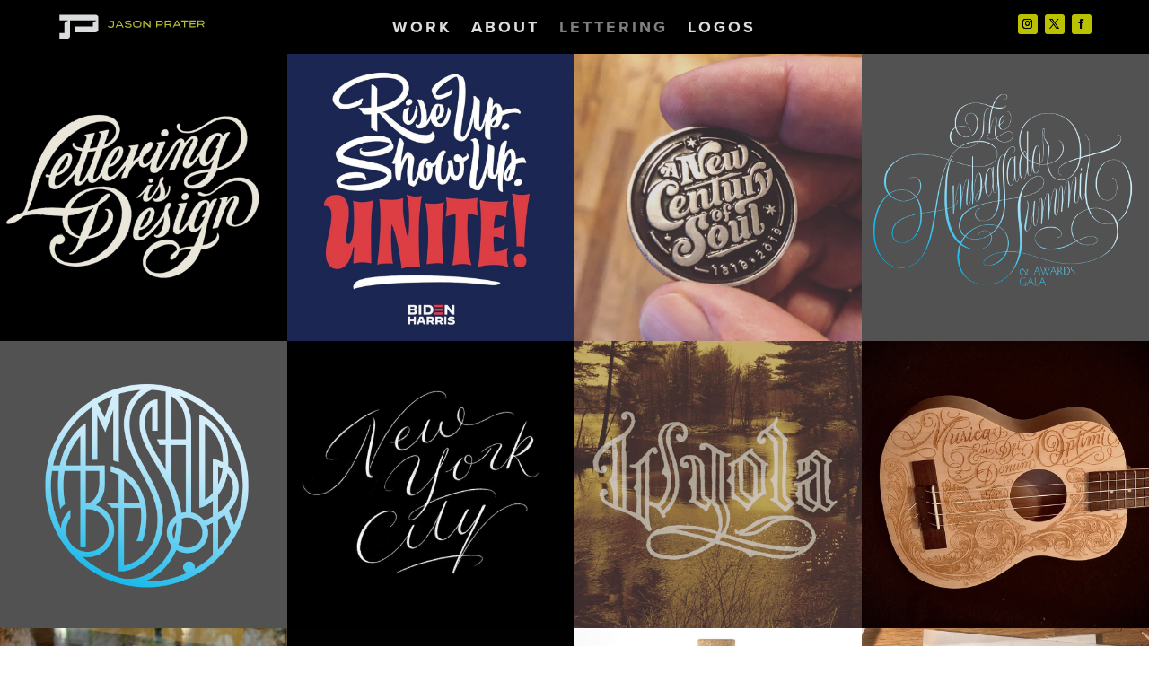

--- FILE ---
content_type: text/css
request_url: https://cdn.fonts.net/kit/cfacea24-af21-4d1f-87bc-b12f7732aee2/cfacea24-af21-4d1f-87bc-b12f7732aee2.css
body_size: 469
content:


/* @import must be at top of file, otherwise CSS will not work */
@import url("https://cdn.fonts.net/t/1.css?apiType=css&projectid=cfacea24-af21-4d1f-87bc-b12f7732aee2");
  
@font-face {
  font-family: "ProximaNovaRegular";
  font-style: normal;
  font-stretch: normal;
  font-display: swap;
  src: url('ProximaNova/ProximaNovaRegular_normal_normal.woff2') format('woff2'), url('ProximaNova/ProximaNovaRegular_normal_normal.woff') format('woff');
}
@font-face {
  font-family: "OrganettoThin";
  font-style: normal;
  font-stretch: normal;
  font-display: swap;
  src: url('Organetto/OrganettoThin_normal_normal.woff2') format('woff2'), url('Organetto/OrganettoThin_normal_normal.woff') format('woff');
}
@font-face {
  font-family: "OrganettoLight";
  font-style: normal;
  font-stretch: normal;
  font-display: swap;
  src: url('Organetto/OrganettoLight_normal_normal.woff2') format('woff2'), url('Organetto/OrganettoLight_normal_normal.woff') format('woff');
}
@font-face {
  font-family: "OrganettoRegularSemiExt";
  font-style: normal;
  font-stretch: expanded;
  font-display: swap;
  src: url('Organetto/OrganettoRegularSemiExt_normal_expanded.woff2') format('woff2'), url('Organetto/OrganettoRegularSemiExt_normal_expanded.woff') format('woff');
}
@font-face {
  font-family: "ProximaNovaBold";
  font-style: normal;
  font-stretch: normal;
  font-display: swap;
  src: url('ProximaNova/ProximaNovaBold_normal_normal.woff2') format('woff2'), url('ProximaNova/ProximaNovaBold_normal_normal.woff') format('woff');
}
@font-face {
  font-family: "OrganettoUltraLight";
  font-style: normal;
  font-stretch: normal;
  font-display: swap;
  src: url('Organetto/OrganettoUltraLight_normal_normal.woff2') format('woff2'), url('Organetto/OrganettoUltraLight_normal_normal.woff') format('woff');
}
@font-face {
  font-family: "ProximaNovaBlack";
  font-style: normal;
  font-stretch: normal;
  font-display: swap;
  src: url('ProximaNova/ProximaNovaBlack_normal_normal.woff2') format('woff2'), url('ProximaNova/ProximaNovaBlack_normal_normal.woff') format('woff');
}
@font-face {
  font-family: "OrganettoHair";
  font-style: normal;
  font-stretch: normal;
  font-display: swap;
  src: url('Organetto/OrganettoHair_normal_normal.woff2') format('woff2'), url('Organetto/OrganettoHair_normal_normal.woff') format('woff');
}
@font-face {
  font-family: "OrganettoRegularUltraCnd";
  font-style: normal;
  font-stretch: ultra-condensed;
  font-display: swap;
  src: url('Organetto/OrganettoRegularUltraCnd_normal_ultra-condensed.woff2') format('woff2'), url('Organetto/OrganettoRegularUltraCnd_normal_ultra-condensed.woff') format('woff');
}
@font-face {
  font-family: "OrganettoUltraLightUltraCnd";
  font-style: normal;
  font-stretch: ultra-condensed;
  font-display: swap;
  src: url('Organetto/OrganettoUltraLightUltraCnd_normal_ultra-condensed.woff2') format('woff2'), url('Organetto/OrganettoUltraLightUltraCnd_normal_ultra-condensed.woff') format('woff');
}


--- FILE ---
content_type: text/css
request_url: https://jasonprater.com/wp-content/et-cache/60/et-core-unified-tb-528-tb-540-deferred-60.min.css?ver=1764954057
body_size: 1233
content:
.et_pb_section_0_tb_header{height:0px;z-index:13;position:relative}.et_pb_section_0_tb_header.et_pb_section,.et_pb_section_1_tb_header.et_pb_section,.et_pb_section_4_tb_header.et_pb_section{padding-top:0px;padding-bottom:0px;background-color:#000000!important}.et_pb_sticky.et_pb_section_0_tb_header{z-index:13!important}.et_pb_row_0_tb_header{background-color:#000000;height:0px}.et_pb_row_0_tb_header.et_pb_row,.et_pb_row_2_tb_header.et_pb_row{padding-top:0px!important;padding-bottom:0px!important;padding-top:0px;padding-bottom:0px}.et_pb_row_0_tb_header,body #page-container .et-db #et-boc .et-l .et_pb_row_0_tb_header.et_pb_row,body.et_pb_pagebuilder_layout.single #page-container #et-boc .et-l .et_pb_row_0_tb_header.et_pb_row,body.et_pb_pagebuilder_layout.single.et_full_width_page #page-container #et-boc .et-l .et_pb_row_0_tb_header.et_pb_row,.et_pb_row_2_tb_header,body #page-container .et-db #et-boc .et-l .et_pb_row_2_tb_header.et_pb_row,body.et_pb_pagebuilder_layout.single #page-container #et-boc .et-l .et_pb_row_2_tb_header.et_pb_row,body.et_pb_pagebuilder_layout.single.et_full_width_page #page-container #et-boc .et-l .et_pb_row_2_tb_header.et_pb_row{width:100%;max-width:100%}.et_pb_code_0_tb_header{width:50%;position:absolute!important;top:0px;bottom:auto;right:0px;left:auto;display:none!important}.et_pb_text_0_tb_header.et_pb_text{color:#FFFFFF!important}.et_pb_text_0_tb_header{line-height:1em;line-height:1em;padding-top:27px!important;padding-right:26px!important;padding-bottom:26px!important;padding-left:26px!important;margin-top:10px!important;width:90px;position:absolute!important;top:0px;bottom:auto;right:0px;left:auto;float:right}.et_pb_row_1_tb_header,body #page-container .et-db #et-boc .et-l .et_pb_row_1_tb_header.et_pb_row,body.et_pb_pagebuilder_layout.single #page-container #et-boc .et-l .et_pb_row_1_tb_header.et_pb_row,body.et_pb_pagebuilder_layout.single.et_full_width_page #page-container #et-boc .et-l .et_pb_row_1_tb_header.et_pb_row,.et_pb_row_4_tb_header,body #page-container .et-db #et-boc .et-l .et_pb_row_4_tb_header.et_pb_row,body.et_pb_pagebuilder_layout.single #page-container #et-boc .et-l .et_pb_row_4_tb_header.et_pb_row,body.et_pb_pagebuilder_layout.single.et_full_width_page #page-container #et-boc .et-l .et_pb_row_4_tb_header.et_pb_row{width:90%;max-width:90%}.et_pb_image_0_tb_header{padding-top:0px;padding-bottom:0px;margin-top:-3px!important;margin-bottom:-18px!important;text-align:left;margin-left:0}.et_pb_image_0_tb_header .et_pb_image_wrap,.et_pb_image_1_tb_header .et_pb_image_wrap,.et_pb_image_2_tb_header .et_pb_image_wrap{display:block}.et_pb_section_2_tb_header{overflow-x:hidden;overflow-y:auto}.et_pb_section_2_tb_header.et_pb_section{padding-top:0px;padding-bottom:0px;background-color:RGBA(0,0,0,0)!important}.et_pb_row_2_tb_header{overflow-x:hidden;overflow-y:auto;position:static!important;top:0px;right:auto;bottom:auto;left:0px}.et_pb_code_1_tb_header,.et_pb_code_2_tb_header,.et_pb_code_3_tb_header,.et_pb_code_4_tb_header,.et_pb_code_5_tb_header,.et_pb_code_6_tb_header,.et_pb_code_7_tb_header,.et_pb_code_9_tb_header{display:none!important}.et_pb_menu_0_tb_header.et_pb_menu ul li a{font-weight:300;text-transform:uppercase;font-size:3vw;color:#dcddde!important;letter-spacing:8px;line-height:0.7em}.et_pb_menu_0_tb_header.et_pb_menu{background-color:RGBA(0,0,0,0)}.et_pb_menu_0_tb_header{margin-top:-27px!important;margin-bottom:0px!important;width:100%}.et_pb_menu_0_tb_header.et_pb_menu .nav li ul,.et_pb_menu_0_tb_header.et_pb_menu .et_mobile_menu,.et_pb_menu_0_tb_header.et_pb_menu .et_mobile_menu ul{background-color:RGBA(0,0,0,0)!important}.et_pb_menu_0_tb_header .et_pb_menu_inner_container>.et_pb_menu__logo-wrap,.et_pb_menu_0_tb_header .et_pb_menu__logo-slot,.et_pb_menu_1_tb_header .et_pb_menu_inner_container>.et_pb_menu__logo-wrap,.et_pb_menu_1_tb_header .et_pb_menu__logo-slot{width:auto;max-width:100%}.et_pb_menu_0_tb_header .et_pb_menu_inner_container>.et_pb_menu__logo-wrap .et_pb_menu__logo img,.et_pb_menu_0_tb_header .et_pb_menu__logo-slot .et_pb_menu__logo-wrap img,.et_pb_menu_1_tb_header .et_pb_menu_inner_container>.et_pb_menu__logo-wrap .et_pb_menu__logo img,.et_pb_menu_1_tb_header .et_pb_menu__logo-slot .et_pb_menu__logo-wrap img{height:auto;max-height:none}.et_pb_menu_0_tb_header .mobile_nav .mobile_menu_bar:before,.et_pb_menu_0_tb_header .et_pb_menu__icon.et_pb_menu__search-button,.et_pb_menu_0_tb_header .et_pb_menu__icon.et_pb_menu__close-search-button,.et_pb_menu_0_tb_header .et_pb_menu__icon.et_pb_menu__cart-button,.et_pb_menu_1_tb_header .mobile_nav .mobile_menu_bar:before,.et_pb_menu_1_tb_header .et_pb_menu__icon.et_pb_menu__search-button,.et_pb_menu_1_tb_header .et_pb_menu__icon.et_pb_menu__close-search-button,.et_pb_menu_1_tb_header .et_pb_menu__icon.et_pb_menu__cart-button{color:#7EBEC5}.et_pb_image_1_tb_header{margin-top:12px!important;margin-bottom:12px!important;text-align:center}.et_pb_text_1_tb_header{font-size:16px;margin-top:22px!important;margin-bottom:22px!important}.et_pb_social_media_follow .et_pb_social_media_follow_network_0_tb_header.et_pb_social_icon .icon:before,.et_pb_social_media_follow .et_pb_social_media_follow_network_1_tb_header.et_pb_social_icon .icon:before,.et_pb_social_media_follow .et_pb_social_media_follow_network_2_tb_header.et_pb_social_icon .icon:before,.et_pb_social_media_follow_0_tb_header li.et_pb_social_icon a.icon:before,.et_pb_social_media_follow_1_tb_header li.et_pb_social_icon a.icon:before{color:#000000}.et_pb_section_3_tb_header.et_pb_section{background-color:#eeeeee!important}.et_pb_row_4_tb_header.et_pb_row{padding-top:13px!important;padding-bottom:13px!important;padding-top:13px;padding-bottom:13px}.et_pb_image_2_tb_header{width:69%;max-width:100%;text-align:left;margin-left:0}.et_pb_menu_1_tb_header.et_pb_menu ul li a{text-transform:uppercase;font-size:18px;color:#dcddde!important;letter-spacing:3px}.et_pb_menu_1_tb_header.et_pb_menu{background-color:RGBA(255,255,255,0);font-family:'ProximaNovaBold'}.et_pb_menu_1_tb_header{margin-bottom:0px!important}.et_pb_menu_1_tb_header.et_pb_menu ul li.current-menu-item a{color:#7f7f7f!important}.et_pb_menu_1_tb_header.et_pb_menu .nav li ul,.et_pb_menu_1_tb_header.et_pb_menu .et_mobile_menu,.et_pb_menu_1_tb_header.et_pb_menu .et_mobile_menu ul{background-color:RGBA(255,255,255,0)!important}.et_pb_social_media_follow_1_tb_header li a.icon:before{font-size:11px;line-height:22px;height:22px;width:22px}.et_pb_social_media_follow_1_tb_header li a.icon{height:22px;width:22px}.et_pb_column_2_tb_header{background-color:#000000;padding-top:29vh;padding-right:6%;padding-bottom:29vh;padding-left:6%}.et_pb_column_3_tb_header{background-size:initial;background-position:right -419px top -500px;background-image:url(https://jasonprater.com/wp-content/uploads/2024/03/White-Noise.png);background-color:#000000;padding-top:28vh;padding-right:12%;padding-bottom:28vh;padding-left:12%}.et_pb_social_media_follow_network_0_tb_header a.icon,.et_pb_social_media_follow_network_1_tb_header a.icon,.et_pb_social_media_follow_network_2_tb_header a.icon{background-color:#b7c133!important}.et_pb_social_media_follow_network_3_tb_header a.icon,.et_pb_social_media_follow_network_4_tb_header a.icon,.et_pb_social_media_follow_network_5_tb_header a.icon{background-color:#bac200!important}@media only screen and (min-width:981px){.et_pb_text_0_tb_header,.et_pb_section_1_tb_header{display:none!important}.et_pb_image_0_tb_header{width:36%;max-width:18%}.et_pb_column_2_tb_header,.et_pb_column_3_tb_header{min-height:100vh}.et_pb_menu_0_tb_header.et_pb_menu{text-align:left;font-size:20px;letter-spacing:3px;font-weight:700;font-family:'ProximaNovaRegular'}.et_pb_image_1_tb_header{width:99%}}@media only screen and (max-width:980px){.et_pb_text_0_tb_header{margin-top:10px!important}.et_pb_image_0_tb_header{margin-top:-12px!important;margin-bottom:-12px!important;width:71%;max-width:28%}.et_pb_image_0_tb_header .et_pb_image_wrap img,.et_pb_image_1_tb_header .et_pb_image_wrap img,.et_pb_image_2_tb_header .et_pb_image_wrap img{width:auto}.et_pb_menu_0_tb_header.et_pb_menu ul li a{font-size:26px}.et_pb_menu_0_tb_header{margin-top:-39px!important;margin-bottom:0px!important}.et_pb_image_1_tb_header{width:54%}.et_pb_column_2_tb_header{border-right-width:0px;border-bottom-width:2px;padding-top:10vh;padding-bottom:5vh;min-height:50vh}.et_pb_column_3_tb_header{padding-top:8vh;padding-bottom:8vh;min-height:50vh}}@media only screen and (min-width:768px) and (max-width:980px){.et_pb_menu_0_tb_header.et_pb_menu{text-align:left;font-size:16px;letter-spacing:3px;text-transform:uppercase;font-weight:700;font-family:'ProximaNovaRegular'}.et_pb_section_4_tb_header{display:none!important}}@media only screen and (max-width:767px){.et_pb_text_0_tb_header{margin-top:-6px!important}.et_pb_image_0_tb_header{margin-top:-13px!important;margin-bottom:-13px!important;width:66%;max-width:66%}.et_pb_image_0_tb_header .et_pb_image_wrap img,.et_pb_image_1_tb_header .et_pb_image_wrap img,.et_pb_image_2_tb_header .et_pb_image_wrap img{width:auto}.et_pb_menu_0_tb_header.et_pb_menu ul li a{font-size:21px}.et_pb_menu_0_tb_header{margin-top:-66px!important}.et_pb_menu_0_tb_header.et_pb_menu{text-align:left;font-size:14px;letter-spacing:3px;text-transform:uppercase;font-weight:700;font-family:'ProximaNovaRegular'}.et_pb_column_3_tb_header{min-height:50vh}.et_pb_image_1_tb_header{width:76%}.et_pb_section_4_tb_header{display:none!important}.et_pb_column_2_tb_header{border-right-width:0px;border-bottom-width:2px;min-height:50vh}}.et_pb_section_0_tb_footer.et_pb_section{padding-top:0px;padding-bottom:0px;background-color:#000000!important}.et_pb_text_0_tb_footer.et_pb_text{color:#FFFFFF!important}.et_pb_text_0_tb_footer{font-family:'Saira',Helvetica,Arial,Lucida,sans-serif;text-transform:uppercase;font-size:12px;letter-spacing:2px;background-color:RGBA(255,255,255,0);font-family:'ProximaNovaRegular'}.et_pb_section_0.et_pb_section{padding-top:0px;padding-right:0px;padding-bottom:0px;padding-left:0px}.et_pb_row_0.et_pb_row{padding-top:0px!important;padding-bottom:0px!important;margin-top:0px!important;margin-bottom:0px!important;padding-top:0px;padding-bottom:0px}.et_pb_row_0,body #page-container .et-db #et-boc .et-l .et_pb_row_0.et_pb_row,body.et_pb_pagebuilder_layout.single #page-container #et-boc .et-l .et_pb_row_0.et_pb_row,body.et_pb_pagebuilder_layout.single.et_full_width_page #page-container #et-boc .et-l .et_pb_row_0.et_pb_row{width:100%;max-width:100%}.et_pb_image_0,.et_pb_image_1,.et_pb_image_2,.et_pb_image_3,.et_pb_image_4,.et_pb_image_5,.et_pb_image_6,.et_pb_image_7,.et_pb_image_8,.et_pb_image_9,.et_pb_image_10,.et_pb_image_11,.et_pb_image_12,.et_pb_image_13,.et_pb_image_14,.et_pb_image_15,.et_pb_image_16,.et_pb_image_17,.et_pb_image_18,.et_pb_image_19,.et_pb_image_20,.et_pb_image_21,.et_pb_image_22,.et_pb_image_23,.et_pb_image_24,.et_pb_image_25,.et_pb_image_26,.et_pb_image_27,.et_pb_image_28,.et_pb_image_29,.et_pb_image_30,.et_pb_image_31,.et_pb_image_32,.et_pb_image_33,.et_pb_image_34,.et_pb_image_35{text-align:center}@media only screen and (max-width:980px){.et_pb_image_0 .et_pb_image_wrap img,.et_pb_image_1 .et_pb_image_wrap img,.et_pb_image_2 .et_pb_image_wrap img,.et_pb_image_3 .et_pb_image_wrap img,.et_pb_image_4 .et_pb_image_wrap img,.et_pb_image_5 .et_pb_image_wrap img,.et_pb_image_6 .et_pb_image_wrap img,.et_pb_image_7 .et_pb_image_wrap img,.et_pb_image_8 .et_pb_image_wrap img,.et_pb_image_9 .et_pb_image_wrap img,.et_pb_image_10 .et_pb_image_wrap img,.et_pb_image_11 .et_pb_image_wrap img,.et_pb_image_12 .et_pb_image_wrap img,.et_pb_image_13 .et_pb_image_wrap img,.et_pb_image_14 .et_pb_image_wrap img,.et_pb_image_15 .et_pb_image_wrap img,.et_pb_image_16 .et_pb_image_wrap img,.et_pb_image_17 .et_pb_image_wrap img,.et_pb_image_18 .et_pb_image_wrap img,.et_pb_image_19 .et_pb_image_wrap img,.et_pb_image_20 .et_pb_image_wrap img,.et_pb_image_21 .et_pb_image_wrap img,.et_pb_image_22 .et_pb_image_wrap img,.et_pb_image_23 .et_pb_image_wrap img,.et_pb_image_24 .et_pb_image_wrap img,.et_pb_image_25 .et_pb_image_wrap img,.et_pb_image_26 .et_pb_image_wrap img,.et_pb_image_27 .et_pb_image_wrap img,.et_pb_image_28 .et_pb_image_wrap img,.et_pb_image_29 .et_pb_image_wrap img,.et_pb_image_30 .et_pb_image_wrap img,.et_pb_image_31 .et_pb_image_wrap img,.et_pb_image_32 .et_pb_image_wrap img,.et_pb_image_33 .et_pb_image_wrap img,.et_pb_image_34 .et_pb_image_wrap img,.et_pb_image_35 .et_pb_image_wrap img{width:auto}}@media only screen and (max-width:767px){.et_pb_image_0 .et_pb_image_wrap img,.et_pb_image_1 .et_pb_image_wrap img,.et_pb_image_2 .et_pb_image_wrap img,.et_pb_image_3 .et_pb_image_wrap img,.et_pb_image_4 .et_pb_image_wrap img,.et_pb_image_5 .et_pb_image_wrap img,.et_pb_image_6 .et_pb_image_wrap img,.et_pb_image_7 .et_pb_image_wrap img,.et_pb_image_8 .et_pb_image_wrap img,.et_pb_image_9 .et_pb_image_wrap img,.et_pb_image_10 .et_pb_image_wrap img,.et_pb_image_11 .et_pb_image_wrap img,.et_pb_image_12 .et_pb_image_wrap img,.et_pb_image_13 .et_pb_image_wrap img,.et_pb_image_14 .et_pb_image_wrap img,.et_pb_image_15 .et_pb_image_wrap img,.et_pb_image_16 .et_pb_image_wrap img,.et_pb_image_17 .et_pb_image_wrap img,.et_pb_image_18 .et_pb_image_wrap img,.et_pb_image_19 .et_pb_image_wrap img,.et_pb_image_20 .et_pb_image_wrap img,.et_pb_image_21 .et_pb_image_wrap img,.et_pb_image_22 .et_pb_image_wrap img,.et_pb_image_23 .et_pb_image_wrap img,.et_pb_image_24 .et_pb_image_wrap img,.et_pb_image_25 .et_pb_image_wrap img,.et_pb_image_26 .et_pb_image_wrap img,.et_pb_image_27 .et_pb_image_wrap img,.et_pb_image_28 .et_pb_image_wrap img,.et_pb_image_29 .et_pb_image_wrap img,.et_pb_image_30 .et_pb_image_wrap img,.et_pb_image_31 .et_pb_image_wrap img,.et_pb_image_32 .et_pb_image_wrap img,.et_pb_image_33 .et_pb_image_wrap img,.et_pb_image_34 .et_pb_image_wrap img,.et_pb_image_35 .et_pb_image_wrap img{width:auto}}

--- FILE ---
content_type: image/svg+xml
request_url: https://jasonprater.com/wp-content/uploads/2024/03/JP-2024-Horizontal-Lockup-Color-01.svg
body_size: 744
content:
<?xml version="1.0" encoding="utf-8"?>
<!-- Generator: Adobe Illustrator 28.2.0, SVG Export Plug-In . SVG Version: 6.00 Build 0)  -->
<svg version="1.1" id="Layer_1" xmlns="http://www.w3.org/2000/svg" xmlns:xlink="http://www.w3.org/1999/xlink" x="0px" y="0px"
	 width="4364.8px" height="817.1px" viewBox="0 0 4364.8 817.1" style="enable-background:new 0 0 4364.8 817.1;"
	 xml:space="preserve">
<style type="text/css">
	.st0{fill:#DBDCDD;}
	.st1{fill:#B7C133;}
</style>
<g>
	<path class="st0" d="M1116.5,62.7l-717.2-0.1v0H61v163.9h248.2l0,10.2c0,0-105.2,12.4-105.2,79.1v264.9H60.3v163.9H286
		c45.3,0,81.9-36.7,81.9-81.9V226.4l648.9,0.1l122-0.1l0,10.2c0,0-104.3,10.5-104.3,76.3v83.4H517v163.9h599.4
		c45.3,0,81.9-36.7,81.9-81.9V144.6C1198.4,99.4,1161.7,62.7,1116.5,62.7z"/>
</g>
<g>
	<path class="st1" d="M1666.7,223.7v110.6c0,52-29,81.3-83,81.3H1555c-31.5,0-54.8-9.3-68.7-29.9l26.3-30.9
		c9,14,21.9,21.4,42.4,21.4h28.8c26.3,0,40.8-14.5,40.8-41.9v-71.8h-87.1v-38.9H1666.7z"/>
	<path class="st1" d="M1949.6,413.2h-44.9l-19.7-39.2h-114.8l-19.7,39.2h-44.9l100.2-189.5h43.5L1949.6,413.2z M1827.8,263.4
		l-39.7,75h79.4L1827.8,263.4z"/>
	<path class="st1" d="M2148.7,277.6c-9.9-14-23.3-20-44.9-20h-45.2c-20.5,0-32.6,6.6-32.6,18.1c0,9,5.5,15.3,26.3,18.9l74.8,7.4
		c41.1,6.6,53.1,31.5,52.9,57.8c0,33.7-26.8,55.9-72.9,55.9h-46.3c-42.2,0-70.4-14.5-82.4-41.4l35.6-22.5
		c9.9,20.8,25.2,27.7,47.4,27.7h46.3c21.1,0,31.8-7.4,31.8-20.3c0-12.1-7.9-18.1-24.9-21.1l-78.9-9.3c-37-6.3-50.4-27.4-50.4-51.8
		c0-34.8,27.1-55.9,75.3-55.9h44.4c34.8,0,59.4,11,72.6,30.4L2148.7,277.6z"/>
	<path class="st1" d="M2362.4,221.2c63.5,0,101.1,38.3,101.1,97v0.3c0,58.9-37.5,97.2-101.1,97.2h-43c-63.3,0-101.1-38.3-101.1-97.2
		v-0.3c0-58.6,37.8-97,101.1-97H2362.4z M2362.4,377.3c38.3,0,59.4-23.3,59.4-58.9v-0.3c0-35.3-21.1-58.6-59.4-58.6h-43
		c-38.1,0-59.4,23.3-59.4,58.6v0.3c0,35.6,21.4,58.9,59.4,58.9H2362.4z"/>
	<path class="st1" d="M2684.5,223.7h41.4v189.5h-38.3L2554.6,287v126.3h-41.1V223.7h38.3L2684.5,350V223.7z"/>
	<path class="st1" d="M3006.5,223.7c55.9,0,81.6,26,81.6,69.6v0.3c0,43.8-25.7,69.6-81.6,69.6h-76.7v50.1h-41.4V223.7H3006.5z
		 M3046.5,293.3c0-20.8-12.3-30.7-40-30.7h-76.7v61.9h76.7c27.7,0,40-9.6,40-30.9V293.3z"/>
	<path class="st1" d="M3294.9,413.2l-38.3-60h-78.1v60h-41.4V223.7H3258c53.7,0,78.9,26,78.9,65.5v0.3c0,27.9-12.9,48.7-40.3,58.1
		l44.9,65.7H3294.9z M3178.5,260.9v56.7h79.4c24.4,0,37.2-8.5,37.2-28.2v-0.3c0-19.4-12.9-28.2-37.2-28.2H3178.5z"/>
	<path class="st1" d="M3617.3,413.2h-44.9l-19.7-39.2h-114.8l-19.7,39.2h-44.9l100.2-189.5h43.5L3617.3,413.2z M3495.4,263.4
		l-39.7,75h79.4L3495.4,263.4z"/>
	<path class="st1" d="M3819.4,223.7v39.4h-77.5v150.1h-42.2V263.1h-77.8v-39.4H3819.4z"/>
	<path class="st1" d="M4044,223.7v37.8h-135.8v38.6H4030v37.2h-121.9v38.1H4044v37.8h-177.2V223.7H4044z"/>
	<path class="st1" d="M4255.7,413.2l-38.3-60h-78.1v60h-41.4V223.7h120.8c53.7,0,78.9,26,78.9,65.5v0.3c0,27.9-12.9,48.7-40.3,58.1
		l44.9,65.7H4255.7z M4139.3,260.9v56.7h79.4c24.4,0,37.2-8.5,37.2-28.2v-0.3c0-19.4-12.9-28.2-37.2-28.2H4139.3z"/>
</g>
</svg>


--- FILE ---
content_type: image/svg+xml
request_url: https://jasonprater.com/wp-content/uploads/2024/03/JP-2024-Horizontal-Stacked-Lockup-Color-01.svg
body_size: 799
content:
<?xml version="1.0" encoding="utf-8"?>
<!-- Generator: Adobe Illustrator 28.3.0, SVG Export Plug-In . SVG Version: 6.00 Build 0)  -->
<svg version="1.1" id="Layer_1" xmlns="http://www.w3.org/2000/svg" xmlns:xlink="http://www.w3.org/1999/xlink" x="0px" y="0px"
	 width="1849.1px" height="507.9px" viewBox="0 0 1849.1 507.9" style="enable-background:new 0 0 1849.1 507.9;"
	 xml:space="preserve">
<style type="text/css">
	.st0{fill:#DBDCDD;}
	.st1{fill:#B7C133;}
</style>
<g>
	<path class="st0" d="M717.7,42.4l-448-0.1l0,0H58.4v102.4h155.1v6.4c0,0-65.7,7.7-65.7,49.4v165.4H57.9v102.4h141
		c28.3,0,51.2-22.9,51.2-51.2V144.6l405.3,0.1l76.2-0.1v6.4c0,0-65.2,6.6-65.2,47.7v52.1H343.2v102.4h374.4
		c28.3,0,51.2-22.9,51.2-51.2V93.5C768.8,65.3,745.9,42.4,717.7,42.4z"/>
</g>
<g>
	<path class="st1" d="M1012.9,66v69.1c0,32.5-18.1,50.8-51.8,50.8h-18c-19.7,0-34.2-5.8-42.9-18.6l16.4-19.3
		c5.6,8.7,13.7,13.3,26.5,13.3h18c16.4,0,25.5-9.1,25.5-26.2V90.3h-54.4V66H1012.9z"/>
	<path class="st1" d="M1189.7,184.4h-28.1l-12.3-24.5h-71.7l-12.3,24.5h-28.1L1099.8,66h27.2L1189.7,184.4z M1113.5,90.8l-24.8,46.9
		h49.6L1113.5,90.8z"/>
	<path class="st1" d="M1314,99.7c-6.2-8.7-14.5-12.5-28.1-12.5h-28.2c-12.8,0-20.4,4.1-20.4,11.3c0,5.6,3.4,9.6,16.4,11.8l46.7,4.6
		c25.7,4.1,33.2,19.7,33,36.1c0,21-16.8,34.9-45.5,34.9H1259c-26.3,0-44-9.1-51.5-25.8l22.2-14c6.2,13,15.7,17.3,29.6,17.3h28.9
		c13.2,0,19.8-4.6,19.8-12.7c0-7.5-5-11.3-15.6-13.2l-49.3-5.8c-23.1-3.9-31.5-17.1-31.5-32.3c0-21.7,16.9-34.9,47-34.9h27.7
		c21.7,0,37.1,6.8,45.3,19L1314,99.7z"/>
	<path class="st1" d="M1447.5,64.4c39.7,0,63.1,23.9,63.1,60.6v0.2c0,36.8-23.4,60.7-63.1,60.7h-26.9c-39.5,0-63.1-23.9-63.1-60.7
		V125c0-36.6,23.6-60.6,63.1-60.6H1447.5z M1447.5,161.9c23.9,0,37.1-14.5,37.1-36.8V125c0-22.1-13.2-36.6-37.1-36.6h-26.9
		c-23.8,0-37.1,14.5-37.1,36.6v0.2c0,22.2,13.3,36.8,37.1,36.8h26.9V161.9z"/>
	<path class="st1" d="M1648.6,66h25.8v118.4h-23.9l-83-78.9v78.9h-25.7V66h23.9l82.8,78.9L1648.6,66L1648.6,66z"/>
	<path class="st1" d="M984.4,226.3c34.9,0,51,16.3,51,43.5v0.2c0,27.4-16.1,43.5-51,43.5h-47.9v31.3h-25.8V226.3H984.4z
		 M1009.3,269.8c0-13-7.7-19.2-25-19.2h-47.9v38.7h47.9c17.3,0,25-6,25-19.3V269.8z"/>
	<path class="st1" d="M1164.5,344.7l-23.9-37.5h-48.8v37.5H1066V226.3h75.4c33.5,0,49.3,16.3,49.3,40.9v0.2c0,17.4-8,30.5-25.1,36.3
		l28.1,41.1h-29.2V344.7z M1091.8,249.6V285h49.6c15.2,0,23.3-5.3,23.3-17.6v-0.2c0-12.1-8-17.6-23.3-17.6L1091.8,249.6
		L1091.8,249.6z"/>
	<path class="st1" d="M1365.9,344.7h-28.1l-12.3-24.5h-71.7l-12.3,24.5h-28.1l62.6-118.4h27.2L1365.9,344.7z M1289.7,251.1
		l-24.8,46.9h49.6L1289.7,251.1z"/>
	<path class="st1" d="M1492.1,226.3V251h-48.4v93.7h-26.4V251h-48.6v-24.6L1492.1,226.3L1492.1,226.3z"/>
	<path class="st1" d="M1632.4,226.3v23.6h-84.9V274h76.1v23.3h-76.1v23.8h84.9v23.6h-110.7V226.3H1632.4z"/>
	<path class="st1" d="M1764.6,344.7l-23.9-37.5h-48.8v37.5h-25.8V226.3h75.4c33.5,0,49.3,16.3,49.3,40.9v0.2
		c0,17.4-8,30.5-25.1,36.3l28.1,41.1h-29.2V344.7z M1691.9,249.6V285h49.6c15.2,0,23.3-5.3,23.3-17.6v-0.2c0-12.1-8-17.6-23.3-17.6
		L1691.9,249.6L1691.9,249.6z"/>
</g>
</svg>


--- FILE ---
content_type: image/svg+xml
request_url: https://jasonprater.com/wp-content/uploads/2024/03/JP-2024-Horizontal-Lockup-Color-01-1.svg
body_size: 891
content:
<?xml version="1.0" encoding="utf-8"?>
<!-- Generator: Adobe Illustrator 28.2.0, SVG Export Plug-In . SVG Version: 6.00 Build 0)  -->
<svg version="1.1" id="Layer_1" xmlns="http://www.w3.org/2000/svg" xmlns:xlink="http://www.w3.org/1999/xlink" x="0px" y="0px"
	 width="4364.8px" height="817.1px" viewBox="0 0 4364.8 817.1" style="enable-background:new 0 0 4364.8 817.1;"
	 xml:space="preserve">
<style type="text/css">
	.st0{fill:#DBDCDD;}
	.st1{fill:#B7C133;}
</style>
<g>
	<path class="st0" d="M1116.5,62.7l-717.2-0.1l0,0H61v163.9h248.2v10.2c0,0-105.2,12.4-105.2,79.1v264.9H60.3v163.9H286
		c45.3,0,81.9-36.7,81.9-81.9V226.4l648.9,0.1l122-0.1v10.2c0,0-104.3,10.5-104.3,76.3v83.4H517v163.9h599.4
		c45.3,0,81.9-36.7,81.9-81.9V144.6C1198.4,99.4,1161.7,62.7,1116.5,62.7z"/>
</g>
<g>
	<path class="st1" d="M1656.2,234.3l0.5,118.2c0.2,51.3-27.8,79.7-80.6,79.9l-28.8,0.1c-35.3,0.2-58.7-11.6-71.5-36.6l20.8-23.5
		c9.1,19.7,24.1,29.5,50.6,29.4l28.8-0.1c31-0.1,47.9-16.9,47.7-49l-0.4-88L1534,265l-0.1-30.2L1656.2,234.3z"/>
	<path class="st1" d="M1940.9,428.2l-35,0.2l-23.9-45l-126.9,0.6l-23.5,45.2l-35,0.2l104.3-195.7l33.6-0.2L1940.9,428.2z
		 M1818,264.6l-49.2,91.3l99-0.4L1818,264.6z"/>
	<path class="st1" d="M2147,285.3c-8.8-17.7-25.2-27.2-51.5-27.1l-46.5,0.2c-26.5,0.1-41.4,9.5-41.3,25.3c0.1,12.1,8,21.4,32.6,25.5
		l78.7,9c40.6,6.3,53.4,29.7,53.6,56.5c0.1,33-26.3,55.1-73.1,55.3l-47.7,0.2c-42.3,0.2-70.9-15.5-81.7-44.2l27.8-17.3
		c9.1,23.7,27.2,33.4,54.3,33.3l47.7-0.2c27.1-0.1,41.1-10.6,41.1-27.5c-0.1-15.2-9.7-23.9-31.7-28.1l-81.6-9.8
		c-37.5-6.6-51.5-27.1-51.6-51.7c-0.2-33.6,26-54.6,74.2-54.8l46-0.2c36.7-0.2,62.1,13.3,72.9,35.8L2147,285.3z"/>
	<path class="st1" d="M2356.9,228.5c64.9-0.3,104,38.7,104.2,99.4l0,0.3c0.3,61.2-38.5,100.3-103.3,100.6l-42.6,0.2
		c-64.6,0.3-103.7-38.5-104-99.7l0-0.3c-0.3-60.6,38.5-100,103.1-100.3L2356.9,228.5z M2357.7,398.9c45.4-0.2,71.2-27.4,71-70.6
		l0-0.3c-0.2-42.9-26.3-69.8-71.7-69.6l-42.6,0.2c-45.1,0.2-71,27.4-70.8,70.3l0,0.3c0.2,43.2,26.3,70.1,71.4,69.9L2357.7,398.9z"/>
	<path class="st1" d="M2693.7,229.6l32.2-0.1l0.9,195.2l-30.7,0.1l-152.1-146l0.7,146.7l-32.2,0.1l-0.9-195.2l30.7-0.1l152.1,146.3
		L2693.7,229.6z"/>
	<path class="st1" d="M3009.9,228.1c54.2-0.2,80.2,26.2,80.4,70.2l0,0.3c0.2,44.3-25.6,70.9-79.8,71.2l-88,0.4l0.2,53.6l-32.4,0.1
		l-0.9-195.2L3009.9,228.1z M3058.1,298.4c-0.1-26.5-15.7-40.3-48.1-40.1l-88,0.4l0.4,81.2l88-0.4c32.4-0.1,47.9-13.8,47.8-40.8
		L3058.1,298.4z"/>
	<path class="st1" d="M3345.6,421.8l-36.4,0.2l-44.3-64.4l-2.5,0l-90,0.4l0.3,64.6l-32.4,0.1l-0.9-195.2l122.4-0.6
		c52.7-0.2,78.3,26.2,78.4,65.6l0,0.3c0.1,29.3-14.2,51.1-44,60L3345.6,421.8z M3171.9,256.4l0.3,73.3l90-0.4
		c30.2-0.1,45.9-12.9,45.8-36.3l0-0.3c-0.1-24-16-36.9-46.1-36.7L3171.9,256.4z"/>
	<path class="st1" d="M3621.1,420.5l-35,0.2l-23.9-45l-126.9,0.6l-23.5,45.2l-35,0.2L3481.2,226l33.6-0.2L3621.1,420.5z
		 M3498.3,256.9l-49.2,91.3l99-0.4L3498.3,256.9z"/>
	<path class="st1" d="M3823.3,224.4l0.1,30.7l-84.1,0.4l0.7,164.4l-32.7,0.1l-0.7-164.4l-84.3,0.4l-0.1-30.7L3823.3,224.4z"/>
	<path class="st1" d="M4049,223.4l0.1,29.3l-146.4,0.7l0.2,54.2l133.7-0.6l0.1,29.1l-133.7,0.6l0.2,53.3l146.4-0.7l0.1,29.3
		l-178.8,0.8l-0.9-195.2L4049,223.4z"/>
	<path class="st1" d="M4308,417.4l-36.4,0.2l-44.3-64.4l-2.5,0l-90,0.4l0.3,64.6l-32.4,0.1l-0.9-195.2l122.4-0.6
		c52.7-0.2,78.3,26.2,78.4,65.6l0,0.3c0.1,29.3-14.2,51.1-44,60L4308,417.4z M4134.3,252.1l0.3,73.3l90-0.4
		c30.2-0.1,45.9-12.9,45.8-36.3l0-0.3c-0.1-24-16-36.9-46.1-36.7L4134.3,252.1z"/>
</g>
</svg>
